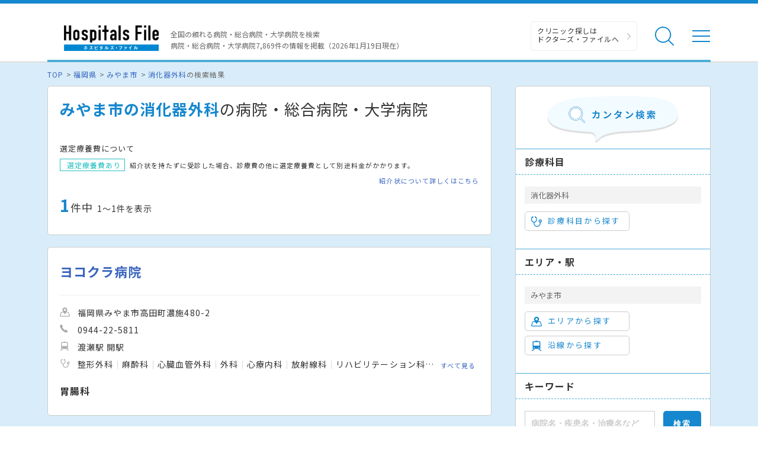

--- FILE ---
content_type: text/html; charset=utf-8
request_url: https://hospitalsfile.doctorsfile.jp/search/di1645_ms29/
body_size: 74483
content:
<!DOCTYPE html><html dir="ltr" lang="ja"><head><!--Google Tag Manager--><script>(function(w,d,s,l,i){w[l]=w[l]||[];w[l].push({'gtm.start':
new Date().getTime(),event:'gtm.js'});var f=d.getElementsByTagName(s)[0],
j=d.createElement(s),dl=l!='dataLayer'?'&l='+l:'';j.async=true;j.src=
'https://www.googletagmanager.com/gtm.js?id='+i+dl;f.parentNode.insertBefore(j,f);
})(window,document,'script','dataLayer','GTM-T6HD7LW');</script><!--End Google Tag Manager--><meta charset="UTF-8" /><title>みやま市の消化器外科の病院・総合病院・大学病院一覧｜ホスピタルズ・ファイル</title>
<meta content="みやま市の消化器外科の病院・総合病院・大学病院を探すならホスピタルズ・ファイル。病院の各診療科の詳細情報や診療実績、ドクターの取材記事、トピックスなどの医療情報も満載です。" name="description" />
<meta content="病院,総合病院,大学病院,国立病院,市立病院,ホスピタルズファイル,みやま市、消化器外科" name="keywords" />
<meta content="みやま市の消化器外科の病院・総合病院・大学病院一覧｜ホスピタルズ・ファイル" property="og:title" />
<meta content="article" property="og:type" />
<meta content="みやま市の消化器外科の病院・総合病院・大学病院を探すならホスピタルズ・ファイル。病院の各診療科の詳細情報や診療実績、ドクターの取材記事、トピックスなどの医療情報も満載です。" property="og:description" />
<meta content="ホスピタルズ・ファイル" property="og:site_name" />
<meta content="ja_JP" property="og:locale" />
<meta content="https://hospitalsfile.doctorsfile.jp/search/di1645_ms29/" property="og:url" />
<meta content="https://hospitalsfile.doctorsfile.jp/assets/HF_OGP-edd014a28339ce219c6c457368c7c5e9.png" property="og:image" />
<meta content="article" name="type" /><meta content="width=device-width,initial-scale=1.0" name="viewport" /><meta content="R4qYeZNwUgo0bi6qpZHtYSh7zj50zKUoQ-v5s0GYGEM" name="google-site-verification"></meta><link rel='canonical' href='https://hospitalsfile.doctorsfile.jp/search/di1645_ms29/'><link href="/favicon.ico" rel="icon" /><link href="/assets/slick-6ab3e737b926c423ac5c6f185e36ea96.css" media="screen" rel="stylesheet" /><link href="/assets/slick-theme-1427bab8c3ec8c5dfe1fa61a88c3922d.css" media="screen" rel="stylesheet" /><link href="/assets/renewal_colorbox-18b94e9186ec553aeabae5c14ae4597b.css" media="screen" rel="stylesheet" /><link href="/assets/pc/style-22f225c44922a7b9b4d2195d22f4fd26.css" media="screen" rel="stylesheet" /><link href="/assets/autocomplete/renewal_jquery-ui-bee9d34f1c685ecc63be0b1ab21fcd1c.css" media="all" rel="stylesheet" /><script data-turbolinks-track="true" src="/assets/application-1946c51a0cb9964d3386eb7ba23cc5f3.js"></script><script data-turbolinks-track="true" src="/assets/search-39044831f874aadae26934393ccd1971.js"></script><script src="/assets/pc_search-5bd13fded971aa131485e25a12c4cce2.js"></script><script src="/assets/jquery.colorbox-aca51a6463b03b68e73dafde634a5341.js"></script><script src="/assets/handlebars-7a609f40f7aa82bac7896c621b31c269.js"></script><script data-turbolinks-track="true" src="/assets/renewal_search_condition-43697499347216f36ea2284b14429a2d.js"></script></head><body><!--Google Tag Manager (noscript)--><noscript><iframe height="0" src="https://www.googletagmanager.com/ns.html?id=GTM-T6HD7LW" style="display:none;visibility:hidden" width="0"></iframe></noscript><!--End Google Tag Manager (noscript)--><header class="header"><div class="header-in"><div class="header-logo"><div class="header-logo__image"><a href="/"><img alt="全国の頼れる病院・総合病院・大学病院 病院件数7869件" class="banner" src="/assets/common/logo-5c49d8911c9cf4ca4f36664c4ba30fa6.png" /></a></div></div><p class="header-data">全国の頼れる病院・総合病院・大学病院を検索<br />病院・総合病院・大学病院7,869件の情報を掲載（2026年1月19日現在）</p><ul class="header-utility"><li><a class="header-utility__df" href="https://doctorsfile.jp" target="_blank">クリニック探しは<br /> ドクターズ・ファイルへ</a></li><li class="header-utility__list"><div class="header-utility__item header-utility__item--search js-header-search">検索</div><div class="header-search"><div class="freesearch"><div class="refine-box"><form accept-charset="UTF-8" action="/search/conditions/" method="post"><div style="display:none"><input name="utf8" type="hidden" value="&#x2713;" /><input name="authenticity_token" type="hidden" value="pdkdbSXk2Gc58RgvwtceABJqKDNqIN25fQmvvIqnbTs=" /></div><div class="header-search-in"><div class="header-search__word"><input class="freekeyword general header-search__input input-text" id="conds_keyword" name="conds[keyword]" placeholder="キーワードで探す：エリア・病院名・疾患名・治療名など" type="text" value="" /></div><input class="freeword_submit header-search__button button" type="submit" value="検索" /><div class="header-search__close js-header-search-close">キャンセル</div></div></form></div></div></div></li><li class="header-utility__list"><div class="header-utility__item header-utility__item--menu js-header-menu">メニュー</div></li></ul><div class="header-nav"><div class="box-in menu box-column"><div class="menu__box box-column__3"><p class="menu__heading"><i class="ico-symptoms menu__icon"></i>症状から探す</p><ul class="menu-primary"><li class="menu-primary__list"><a class="menu-primary__item" href="https://doctorsfile.jp/medication_symptoms/" target="_blank">症状から探すTOPへ</a><ul class="menu-secondary"><li class="menu-secondary__list"><a class="menu-secondary__item js-scroll" href="https://doctorsfile.jp/medication_symptoms/#subcategory_30" target="_blank">女性特有の症状</a></li><li class="menu-secondary__list"><a class="menu-secondary__item js-scroll" href="https://doctorsfile.jp/medication_symptoms/#subcategory_31" target="_blank">男性特有の症状</a></li><li class="menu-secondary__list"><a class="menu-secondary__item js-scroll" href="https://doctorsfile.jp/medication_symptoms/#subcategory_32" target="_blank">子どもによく見られる症状</a></li><li class="menu-secondary__list"><a class="menu-secondary__item js-scroll" href="https://doctorsfile.jp/medication_symptoms/#subcategory_33" target="_blank">高齢者によく見られる症状</a></li></ul></li></ul></div><div class="menu__box box-column__3"><p class="menu__heading"><i class="ico-sick menu__icon"></i>病気を知る</p><ul class="menu-primary"><li class="menu-primary__list"><a class="menu-primary__item" href="https://doctorsfile.jp/medication/" target="_blank">病気一覧へ</a><ul class="menu-secondary"><li class="menu-secondary__list"><a class="menu-secondary__item" href="https://doctorsfile.jp/medication/search/7/" target="_blank">脳の病気一覧</a></li><li class="menu-secondary__list"><a class="menu-secondary__item" href="https://doctorsfile.jp/medication/search/3/" target="_blank">眼の病気一覧</a></li><li class="menu-secondary__list"><a class="menu-secondary__item" href="https://doctorsfile.jp/medication/search/6/" target="_blank">口・喉の病気一覧</a></li><li class="menu-secondary__list"><a class="menu-secondary__item" href="https://doctorsfile.jp/medication/search/12/" target="_blank">呼吸器・胸の病気一覧</a></li><li class="menu-secondary__list"><a class="menu-secondary__item" href="https://doctorsfile.jp/medication/search/13/" target="_blank">おなかの病気一覧</a></li><li class="menu-secondary__list"><a class="menu-secondary__item" href="https://doctorsfile.jp/medication/search/24/" target="_blank">腰の病気一覧</a></li><li class="menu-secondary__list"><a class="menu-secondary__item" href="https://doctorsfile.jp/medication/search/22/" target="_blank">泌尿器の病気一覧</a></li><li class="menu-secondary__list"><a class="menu-secondary__item" href="https://doctorsfile.jp/medication/search/29/" target="_blank">こころの病気一覧</a></li><li class="menu-secondary__list"><a class="menu-secondary__item" href="https://doctorsfile.jp/medication/search/25/" target="_blank">血液の病気一覧</a></li><li class="menu-secondary__list"><a class="menu-secondary__item" href="https://doctorsfile.jp/medication/search/26/" target="_blank">神経の病気一覧</a></li></ul></li></ul></div><div class="menu__box box-column__3"><p class="menu__heading"><i class="ico-hospital menu__icon"></i>病院を探す</p><ul class="menu-primary"><li class="menu-primary__list"><a class="menu-primary__item" href="/#main-search">病院検索TOPへ</a><ul class="menu-secondary"><li class="menu-secondary__list"><a class="menu-secondary__item" href="https://hospitalsfile.doctorsfile.jp/search/ms1/">内科がある病院一覧</a></li><li class="menu-secondary__list"><a class="menu-secondary__item" href="https://hospitalsfile.doctorsfile.jp/search/ms26/">外科がある病院一覧</a></li><li class="menu-secondary__list"><a class="menu-secondary__item" href="https://hospitalsfile.doctorsfile.jp/search/ms44_ms46/">産婦人科・婦人科がある病院一覧</a></li><li class="menu-secondary__list"><a class="menu-secondary__item" href="https://hospitalsfile.doctorsfile.jp/search/ms47/">小児科がある病院一覧</a></li><li class="menu-secondary__list"><a class="menu-secondary__item" href="https://hospitalsfile.doctorsfile.jp/search/ms52/">皮膚科がある病院一覧</a></li><li class="menu-secondary__list"><a class="menu-secondary__item" href="https://hospitalsfile.doctorsfile.jp/search/ms54/">眼科がある病院一覧</a></li><li class="menu-secondary__list"><a class="menu-secondary__item" href="https://hospitalsfile.doctorsfile.jp/search/ms55/">耳鼻咽喉科がある病院一覧</a></li><li class="menu-secondary__list"><a class="menu-secondary__item" href="https://hospitalsfile.doctorsfile.jp/search/ms60/">泌尿器科がある病院一覧</a></li><li class="menu-secondary__list"><a class="menu-secondary__item" href="https://hospitalsfile.doctorsfile.jp/search/ms67/">放射線科がある病院一覧</a></li><li class="menu-secondary__list"><a class="menu-secondary__item" href="https://hospitalsfile.doctorsfile.jp/search/ms61/">精神科がある病院一覧</a></li><li class="menu-secondary__list"><a class="menu-secondary__item" href="https://hospitalsfile.doctorsfile.jp/search/ms72_ms75/">歯科・口腔外科がある病院一覧</a></li></ul></li></ul></div><div class="menu-other"><ul class="menu-other__wrap"><li class="menu-other__list"><a class="menu-other__item" href="https://doctorsfile.jp" target="_blank"><div class="menu-other__image"><img alt="ドクターズ・ファイル" src="/assets/common/logo_df-12d38c3f131f00be33d4854fdcfc25b0.png" /></div><p class="menu-other__desc">全国のクリニックを独自取材をもとにご紹介する医療情報サイト「ドクターズ・ファイル」</p></a></li><li class="menu-other__list"><a class="menu-other__item" href="https://doctorsfile.jp/jobs/" target="_blank"><div class="menu-other__image"><img alt="ドクターズ・ファイル ジョブズ" src="/assets/common/logo_dfj-87643285e1e3fd89f3d492f278e0ec2d.png" /></div><p class="menu-other__desc">看護師・歯科衛生士・受付スタッフなど医療従事者向け求人情報サイト「ドクターズ・ファイル ジョブズ」</p></a></li><li class="menu-other__list"><a class="menu-other__item" href="http://kaifukuki.doctorsfile.jp/" target="_blank"><div class="menu-other__image"><img alt="回復期リハビリテーション.net" src="/assets/common/logo_kaifukuki-d233901d49cce41e570e28e581a32b36.jpg" /></div><p class="menu-other__desc">回復期のリハビリテーションに関する情報をご紹介する「回復期リハビリテーション.net」</p></a></li><li class="menu-other__list"><a class="menu-other__item" href="https://animal.doctorsfile.jp" target="_blank"><div class="menu-other__image"><img alt="動物病院ドクターズ・ファイル" src="/assets/common/logo_df_animal-deb6ed9fd1f7cdf966eaf7f3f7e877cb.png" /></div><p class="menu-other__desc">動物病院や獣医師を独自取材を基にご紹介する動物病院情報サイト「動物病院ドクターズ・ファイル」</p></a></li></ul></div></div></div></div></header><main class="main"><!--##### メインコンテンツエリア start #####--><main class="main"><div class="box03"><!--##### パンくず start #####--><ol class="pkz"><li class="pkz__list"><a class="pkz__link" href="/">TOP</a></li><li class="pkz__list"> <a class="pkz__link" href="/search/st40/">福岡県</a></li><li class="pkz__list"> <a class="pkz__link" href="/search/di1645/">みやま市</a></li><li class="pkz__list"> <a class="pkz__link" href="/search/ms29/">消化器外科</a>の検索結果</li></ol><!--##### パンくず end #####--><!--##### メイン・サブカラム構成 start #####--><div class="box-in box-column box-content--connect"><!--##### 検索結果 start #####--><div class="box-column__main box-column__main--noback"><div class="search box-column__box"><h1 class="search__heading"><strong>みやま市の消化器外科</strong>の病院・総合病院・大学病院</h1><!--選定療養費について start--><div class="search-expenses"><p class="search-expenses__heading">選定療養費について</p><p class="search-expenses__text"><span class="search-expenses__tag">選定療養費あり</span> 紹介状を持たずに受診した場合、診療費の他に選定療養費として別途料金がかかります。</p><a class="search-expenses__link" href="/reference_letter/">紹介状について詳しくはこちら</a></div><!--選定療養費について end--><!--件数表示・地図リンク start--><div class="search-info"><p class="search__count"><strong>1</strong>件中<span>1〜1件を表示</span></p></div><!--件数表示・地図リンク end--></div><!--##### 検索結果 一覧 start #####--><!--1件 start--><div class="search box-column__box"><div class="result"><div class="result-in js-result-link"><div class="result-header"><a class="result__name" href="/h/1046693/">ヨコクラ病院</a></div><!--病院画像・データ start--><div class="box-column"><ul class="result-data"><li class="result-data__list"><i class="ico-area-gray result-data__icon"></i>福岡県みやま市高田町濃施480-2</li><li class="result-data__list"><i class="ico-tel-gray result-data__icon"></i>0944-22-5811</li><li class="result-data__list"><i class="ico-railway-gray result-data__icon"></i>渡瀬駅 開駅</li><li class="result-data__list"><i class="ico-subject-gray result-data__icon"></i><ul class="result-data-subject"><li class="result-data-subject__list">整形外科</li><li class="result-data-subject__list">麻酔科</li><li class="result-data-subject__list">心臓血管外科</li><li class="result-data-subject__list">外科</li><li class="result-data-subject__list">心療内科</li><li class="result-data-subject__list">放射線科</li><li class="result-data-subject__list">リハビリテーション科</li><li class="result-data-subject__list">内科</li><li class="result-data-subject__list">脳神経外科</li><li class="result-data-subject__list">胃腸科</li><li class="result-data-subject__list">循環器科</li><li class="result-data-subject__list">肛門科</li></ul><a class="result-more" href="/h/1046693/#subject">すべて見る</a></li></ul></div><!--病院画像・データ end--></div><!--診療実績 start--><div class="result-actual-text"><div class="result-actual-text__data"><p class="result-actual-text__name">胃腸科</p></div></div><!--診療実績 end--><!--各種リンク end--></div></div><!--1件 end--><!--##### 検索結果 一覧 end #####--><!--##### ページネート start #####--><div class="search box-column__box"><p class="pagination-count">1件中&nbsp;1～1件を表示</p><div class="pagination"><a class="pagination__prev is-disabled" href="/search/di1645_ms29/">前へ</a><span class="pagination__number is-current">1</span><a class="pagination__next is-disabled" href="/search/di1645_ms29/">次へ</a></div></div><!--##### ページネート end #####--></div><!--##### 検索結果 end #####--><!--##### 絞り込み start #####--><div class="refine box-column__side"><form accept-charset="UTF-8" action="/search/conditions/" id="search_form" method="post"><div style="display:none"><input name="utf8" type="hidden" value="&#x2713;" /><input name="authenticity_token" type="hidden" value="pdkdbSXk2Gc58RgvwtceABJqKDNqIN25fQmvvIqnbTs=" /></div><div class="refine-header"><div class="refine-header__image"><img alt="カンタン検索" src="/assets/search/tit_search-fd59bc382bf2c52c02d0af45bf9c0a61.png" /></div></div><!--診療科目から探す start--><div class="refine-box"><p class="refine__heading">診療科目</p><p class="refine__item">消化器外科</p><div class="checked_medical_subject"><input id="conds_medicals_" name="conds[medicals][]" type="hidden" value="29" /></div><a class="refine__button js-modal" data-type="subject" href="#select-subject"><i class="ico-subject refine__icon"></i>診療科目から探す</a></div><!--診療科目から探す end--><!--エリア・駅 start--><div class="refine-box"><p class="refine__heading">エリア・駅</p><p class="refine__item">みやま市</p><div class="checked_district checked_station"><input id="conds_districts_" name="conds[districts][]" type="hidden" value="1645" /></div><a class="refine__button js-modal" data-type="district" href="#select-state_district"><i class="ico-area refine__icon"></i>エリアから探す</a><a class="refine__button js-modal" href="#select-state_line"><i class="ico-railway refine__icon"></i>沿線から探す</a></div><!--エリア・駅 end--><!--キーワード start--><div class="refine-box"><p class="refine__heading">キーワード</p><div class="refine-keyword"><div class="refine-keyword__word"><input class="refine-keyword__input input-text js-suggest freekeyword" id="conds_keyword" name="conds[keyword]" placeholder="病院名・疾患名・治療名など" type="text" /></div><input class="refine-keyword__button button" type="submit" value="検索" /></div></div><!--キーワード end--><p class="refine-clear"><a class="refine-clear__link" href="/s/reset/">すべてをクリア</a></p></form></div><!--##### 絞り込み end #####--><!--##### エリアを選択する start #####--><div class="modal-inline"><form class="modal-search" id="select-state_district"><!--##### 都道府県選択 start #####--><div class="modal-search-in js-prefecture-panel"><p class="modal-search__heading"><i class="ico-area modal-search__icon"></i>エリアから探す</p><!--スクロール領域 start--><div class="modal-search-wrap"><!--##### 選択カテゴリ start #####--><div class="search-category"><p class="search-category__title"><i class="search-category__icon">▼</i> 下記からエリアを選択する「都道府県」を選んでください。</p><table class="table-link"><!--1地域 start--><tr><th class="table-link__head--large">関東</th><td class="table-link__data--large"><ul class="search-link"><li class="search-link__list"><a class="search-link__item js-modal-district" data-id="13" href="javascript:void(0);">東京都</a></li><li class="search-link__list"><a class="search-link__item js-modal-district" data-id="14" href="javascript:void(0);">神奈川県</a></li><li class="search-link__list"><a class="search-link__item js-modal-district" data-id="11" href="javascript:void(0);">埼玉県</a></li><li class="search-link__list"><a class="search-link__item js-modal-district" data-id="12" href="javascript:void(0);">千葉県</a></li><li class="search-link__list"><a class="search-link__item js-modal-district" data-id="9" href="javascript:void(0);">栃木県</a></li><li class="search-link__list"><a class="search-link__item js-modal-district" data-id="8" href="javascript:void(0);">茨城県</a></li><li class="search-link__list"><a class="search-link__item js-modal-district" data-id="10" href="javascript:void(0);">群馬県</a></li></ul></td></tr><!--1地域 end--><!--1地域 start--><tr><th class="table-link__head--large">関西</th><td class="table-link__data--large"><ul class="search-link"><li class="search-link__list"><a class="search-link__item js-modal-district" data-id="27" href="javascript:void(0);">大阪府</a></li><li class="search-link__list"><a class="search-link__item js-modal-district" data-id="28" href="javascript:void(0);">兵庫県</a></li><li class="search-link__list"><a class="search-link__item js-modal-district" data-id="26" href="javascript:void(0);">京都府</a></li><li class="search-link__list"><a class="search-link__item js-modal-district" data-id="25" href="javascript:void(0);">滋賀県</a></li><li class="search-link__list"><a class="search-link__item js-modal-district" data-id="29" href="javascript:void(0);">奈良県</a></li><li class="search-link__list"><a class="search-link__item js-modal-district" data-id="30" href="javascript:void(0);">和歌山県</a></li></ul></td></tr><!--1地域 end--><!--1地域 start--><tr><th class="table-link__head--large">東海</th><td class="table-link__data--large"><ul class="search-link"><li class="search-link__list"><a class="search-link__item js-modal-district" data-id="23" href="javascript:void(0);">愛知県</a></li><li class="search-link__list"><a class="search-link__item js-modal-district" data-id="21" href="javascript:void(0);">岐阜県</a></li><li class="search-link__list"><a class="search-link__item js-modal-district" data-id="22" href="javascript:void(0);">静岡県</a></li><li class="search-link__list"><a class="search-link__item js-modal-district" data-id="24" href="javascript:void(0);">三重県</a></li></ul></td></tr><!--1地域 end--><!--1地域 start--><tr><th class="table-link__head--large">北海道</th><td class="table-link__data--large"><ul class="search-link"><li class="search-link__list"><a class="search-link__item js-modal-district" data-id="1" href="javascript:void(0);">北海道</a></li></ul></td></tr><!--1地域 end--><!--1地域 start--><tr><th class="table-link__head--large">東北</th><td class="table-link__data--large"><ul class="search-link"><li class="search-link__list"><a class="search-link__item js-modal-district" data-id="2" href="javascript:void(0);">青森県</a></li><li class="search-link__list"><a class="search-link__item js-modal-district" data-id="5" href="javascript:void(0);">秋田県</a></li><li class="search-link__list"><a class="search-link__item js-modal-district" data-id="6" href="javascript:void(0);">山形県</a></li><li class="search-link__list"><a class="search-link__item js-modal-district" data-id="3" href="javascript:void(0);">岩手県</a></li><li class="search-link__list"><a class="search-link__item js-modal-district" data-id="4" href="javascript:void(0);">宮城県</a></li><li class="search-link__list"><a class="search-link__item js-modal-district" data-id="7" href="javascript:void(0);">福島県</a></li></ul></td></tr><!--1地域 end--><!--1地域 start--><tr><th class="table-link__head--large">甲信越・北陸</th><td class="table-link__data--large"><ul class="search-link"><li class="search-link__list"><a class="search-link__item js-modal-district" data-id="15" href="javascript:void(0);">新潟県</a></li><li class="search-link__list"><a class="search-link__item js-modal-district" data-id="19" href="javascript:void(0);">山梨県</a></li><li class="search-link__list"><a class="search-link__item js-modal-district" data-id="20" href="javascript:void(0);">長野県</a></li><li class="search-link__list"><a class="search-link__item js-modal-district" data-id="17" href="javascript:void(0);">石川県</a></li><li class="search-link__list"><a class="search-link__item js-modal-district" data-id="16" href="javascript:void(0);">富山県</a></li><li class="search-link__list"><a class="search-link__item js-modal-district" data-id="18" href="javascript:void(0);">福井県</a></li></ul></td></tr><!--1地域 end--><!--1地域 start--><tr><th class="table-link__head--large">中国・四国</th><td class="table-link__data--large"><ul class="search-link"><li class="search-link__list"><a class="search-link__item js-modal-district" data-id="33" href="javascript:void(0);">岡山県</a></li><li class="search-link__list"><a class="search-link__item js-modal-district" data-id="34" href="javascript:void(0);">広島県</a></li><li class="search-link__list"><a class="search-link__item js-modal-district" data-id="31" href="javascript:void(0);">鳥取県</a></li><li class="search-link__list"><a class="search-link__item js-modal-district" data-id="32" href="javascript:void(0);">島根県</a></li><li class="search-link__list"><a class="search-link__item js-modal-district" data-id="35" href="javascript:void(0);">山口県</a></li><li class="search-link__list"><a class="search-link__item js-modal-district" data-id="37" href="javascript:void(0);">香川県</a></li><li class="search-link__list"><a class="search-link__item js-modal-district" data-id="36" href="javascript:void(0);">徳島県</a></li><li class="search-link__list"><a class="search-link__item js-modal-district" data-id="38" href="javascript:void(0);">愛媛県</a></li><li class="search-link__list"><a class="search-link__item js-modal-district" data-id="39" href="javascript:void(0);">高知県</a></li></ul></td></tr><!--1地域 end--><!--1地域 start--><tr><th class="table-link__head--large">九州・沖縄</th><td class="table-link__data--large"><ul class="search-link"><li class="search-link__list"><a class="search-link__item js-modal-district" data-id="40" href="javascript:void(0);">福岡県</a></li><li class="search-link__list"><a class="search-link__item js-modal-district" data-id="41" href="javascript:void(0);">佐賀県</a></li><li class="search-link__list"><a class="search-link__item js-modal-district" data-id="42" href="javascript:void(0);">長崎県</a></li><li class="search-link__list"><a class="search-link__item js-modal-district" data-id="43" href="javascript:void(0);">熊本県</a></li><li class="search-link__list"><a class="search-link__item js-modal-district" data-id="44" href="javascript:void(0);">大分県</a></li><li class="search-link__list"><a class="search-link__item js-modal-district" data-id="45" href="javascript:void(0);">宮崎県</a></li><li class="search-link__list"><a class="search-link__item js-modal-district" data-id="46" href="javascript:void(0);">鹿児島県</a></li><li class="search-link__list"><a class="search-link__item js-modal-district" data-id="47" href="javascript:void(0);">沖縄県</a></li></ul></td></tr><!--1地域 end--></table></div><!--##### 選択カテゴリ start #####--></div><!--スクロール領域 end--></div><!--##### 都道府県選択 end #####--></form></div><!--##### エリアを選択する end #####--><!--##### エリアを選択する start #####--><div class="modal-inline"><form class="modal-search" id="select-state_line"><!--##### 都道府県選択 start #####--><div class="modal-search-in js-prefecture-panel"><p class="modal-search__heading"><i class="ico-railway modal-search__icon"></i>沿線から探す</p><!--スクロール領域 start--><div class="modal-search-wrap"><!--##### 選択カテゴリ start #####--><div class="search-category"><p class="search-category__title"><i class="search-category__icon">▼</i> 下記から沿線を選択する「都道府県」を選んでください。</p><table class="table-link"><!--1地域 start--><tr><th class="table-link__head--large">関東</th><td class="table-link__data--large"><ul class="search-link"><li class="search-link__list"><a class="search-link__item js-modal-line" data-id="13" href="javascript:void(0);">東京都</a></li><li class="search-link__list"><a class="search-link__item js-modal-line" data-id="14" href="javascript:void(0);">神奈川県</a></li><li class="search-link__list"><a class="search-link__item js-modal-line" data-id="11" href="javascript:void(0);">埼玉県</a></li><li class="search-link__list"><a class="search-link__item js-modal-line" data-id="12" href="javascript:void(0);">千葉県</a></li><li class="search-link__list"><a class="search-link__item js-modal-line" data-id="9" href="javascript:void(0);">栃木県</a></li><li class="search-link__list"><a class="search-link__item js-modal-line" data-id="8" href="javascript:void(0);">茨城県</a></li><li class="search-link__list"><a class="search-link__item js-modal-line" data-id="10" href="javascript:void(0);">群馬県</a></li></ul></td></tr><!--1地域 end--><!--1地域 start--><tr><th class="table-link__head--large">関西</th><td class="table-link__data--large"><ul class="search-link"><li class="search-link__list"><a class="search-link__item js-modal-line" data-id="27" href="javascript:void(0);">大阪府</a></li><li class="search-link__list"><a class="search-link__item js-modal-line" data-id="28" href="javascript:void(0);">兵庫県</a></li><li class="search-link__list"><a class="search-link__item js-modal-line" data-id="26" href="javascript:void(0);">京都府</a></li><li class="search-link__list"><a class="search-link__item js-modal-line" data-id="25" href="javascript:void(0);">滋賀県</a></li><li class="search-link__list"><a class="search-link__item js-modal-line" data-id="29" href="javascript:void(0);">奈良県</a></li><li class="search-link__list"><a class="search-link__item js-modal-line" data-id="30" href="javascript:void(0);">和歌山県</a></li></ul></td></tr><!--1地域 end--><!--1地域 start--><tr><th class="table-link__head--large">東海</th><td class="table-link__data--large"><ul class="search-link"><li class="search-link__list"><a class="search-link__item js-modal-line" data-id="23" href="javascript:void(0);">愛知県</a></li><li class="search-link__list"><a class="search-link__item js-modal-line" data-id="21" href="javascript:void(0);">岐阜県</a></li><li class="search-link__list"><a class="search-link__item js-modal-line" data-id="22" href="javascript:void(0);">静岡県</a></li><li class="search-link__list"><a class="search-link__item js-modal-line" data-id="24" href="javascript:void(0);">三重県</a></li></ul></td></tr><!--1地域 end--><!--1地域 start--><tr><th class="table-link__head--large">北海道</th><td class="table-link__data--large"><ul class="search-link"><li class="search-link__list"><a class="search-link__item js-modal-line" data-id="1" href="javascript:void(0);">北海道</a></li></ul></td></tr><!--1地域 end--><!--1地域 start--><tr><th class="table-link__head--large">東北</th><td class="table-link__data--large"><ul class="search-link"><li class="search-link__list"><a class="search-link__item js-modal-line" data-id="2" href="javascript:void(0);">青森県</a></li><li class="search-link__list"><a class="search-link__item js-modal-line" data-id="5" href="javascript:void(0);">秋田県</a></li><li class="search-link__list"><a class="search-link__item js-modal-line" data-id="6" href="javascript:void(0);">山形県</a></li><li class="search-link__list"><a class="search-link__item js-modal-line" data-id="3" href="javascript:void(0);">岩手県</a></li><li class="search-link__list"><a class="search-link__item js-modal-line" data-id="4" href="javascript:void(0);">宮城県</a></li><li class="search-link__list"><a class="search-link__item js-modal-line" data-id="7" href="javascript:void(0);">福島県</a></li></ul></td></tr><!--1地域 end--><!--1地域 start--><tr><th class="table-link__head--large">甲信越・北陸</th><td class="table-link__data--large"><ul class="search-link"><li class="search-link__list"><a class="search-link__item js-modal-line" data-id="15" href="javascript:void(0);">新潟県</a></li><li class="search-link__list"><a class="search-link__item js-modal-line" data-id="19" href="javascript:void(0);">山梨県</a></li><li class="search-link__list"><a class="search-link__item js-modal-line" data-id="20" href="javascript:void(0);">長野県</a></li><li class="search-link__list"><a class="search-link__item js-modal-line" data-id="17" href="javascript:void(0);">石川県</a></li><li class="search-link__list"><a class="search-link__item js-modal-line" data-id="16" href="javascript:void(0);">富山県</a></li><li class="search-link__list"><a class="search-link__item js-modal-line" data-id="18" href="javascript:void(0);">福井県</a></li></ul></td></tr><!--1地域 end--><!--1地域 start--><tr><th class="table-link__head--large">中国・四国</th><td class="table-link__data--large"><ul class="search-link"><li class="search-link__list"><a class="search-link__item js-modal-line" data-id="33" href="javascript:void(0);">岡山県</a></li><li class="search-link__list"><a class="search-link__item js-modal-line" data-id="34" href="javascript:void(0);">広島県</a></li><li class="search-link__list"><a class="search-link__item js-modal-line" data-id="31" href="javascript:void(0);">鳥取県</a></li><li class="search-link__list"><a class="search-link__item js-modal-line" data-id="32" href="javascript:void(0);">島根県</a></li><li class="search-link__list"><a class="search-link__item js-modal-line" data-id="35" href="javascript:void(0);">山口県</a></li><li class="search-link__list"><a class="search-link__item js-modal-line" data-id="37" href="javascript:void(0);">香川県</a></li><li class="search-link__list"><a class="search-link__item js-modal-line" data-id="36" href="javascript:void(0);">徳島県</a></li><li class="search-link__list"><a class="search-link__item js-modal-line" data-id="38" href="javascript:void(0);">愛媛県</a></li><li class="search-link__list"><a class="search-link__item js-modal-line" data-id="39" href="javascript:void(0);">高知県</a></li></ul></td></tr><!--1地域 end--><!--1地域 start--><tr><th class="table-link__head--large">九州・沖縄</th><td class="table-link__data--large"><ul class="search-link"><li class="search-link__list"><a class="search-link__item js-modal-line" data-id="40" href="javascript:void(0);">福岡県</a></li><li class="search-link__list"><a class="search-link__item js-modal-line" data-id="41" href="javascript:void(0);">佐賀県</a></li><li class="search-link__list"><a class="search-link__item js-modal-line" data-id="42" href="javascript:void(0);">長崎県</a></li><li class="search-link__list"><a class="search-link__item js-modal-line" data-id="43" href="javascript:void(0);">熊本県</a></li><li class="search-link__list"><a class="search-link__item js-modal-line" data-id="44" href="javascript:void(0);">大分県</a></li><li class="search-link__list"><a class="search-link__item js-modal-line" data-id="45" href="javascript:void(0);">宮崎県</a></li><li class="search-link__list"><a class="search-link__item js-modal-line" data-id="46" href="javascript:void(0);">鹿児島県</a></li><li class="search-link__list"><a class="search-link__item js-modal-line" data-id="47" href="javascript:void(0);">沖縄県</a></li></ul></td></tr><!--1地域 end--></table></div><!--##### 選択カテゴリ start #####--></div><!--スクロール領域 end--></div><!--##### 都道府県選択 end #####--></form></div><!--##### エリアを選択する end #####--><!--##### 行政区を選択する start #####--><div class="modal-inline"><form class="modal-search" id="select-districts"></form></div><script id="districts_template" type="text/x-handlebars-template"><div class="modal-search-in js-city-panel">
    <p class="modal-search__heading"><i class="ico-area modal-search__icon"></i>エリアから探す<i class="ico-arrow">></i>{{state.name}}</p>
    <div class="modal-search-wrap">
        <div class="modal-search__cancel">
            <a href="#select-state_district" class="button-prev">地域を選び直す</a>
        </div>
        <div class="search-category">
            <p class="search-category__heading">{{state.name}}</p>
            <label class="input-check search-category__all">
                <input type="checkbox" id="district_{{state.id}}">
                <span class="input-check__text">{{state.name}}すべて</span>
            </label>
            <ul class="list-check">
                {{#each districts}}
                <li class="list-check__list">
                    <label class="input-check">
                        <input type="checkbox" name="district_ids" value="{{id}}" class="district_{{../state.id}}">
                        <span class="input-check__text">{{name}}</span>
                    </label>
                </li>
                {{/each}}
            </ul>
        </div>
    </div>
    <div class="modal-search__button">
        <input type="button" class="button set_checked_data" id="district" value="検索する" class="button">
    </div>
</div></script><!--##### 沿線選択 start #####--><div class="modal-inline"><form class="modal-search" id="select-line"></form></div><script id="line_template" type="text/x-handlebars-template"><div class="modal-search-in">
    <p class="modal-search__heading"><i class="ico-railway modal-search__icon"></i>沿線から探す<i class="ico-arrow">></i>{{state.name}}</p>

    <!-- スクロール領域 start -->
    <div class="modal-search-wrap">

        <div class="modal-search__cancel"><a href="#select-state_line" class="button-prev">地域を選び直す</a></div>

        {{#each line_companies}}
        <!-- ##### 選択カテゴリ start ##### -->
        <div class="search-category">
            <p class="search-category__heading">{{name}}</p>

            <ul class="list-check">
            {{#each lines}}
            <!-- 1項目 -->
            <li class="list-check__list">
                <label class="input-check">
                <input type="checkbox" name="line_master_ids[]" value="{{id}}">
                <span class="input-check__text">{{name}}</span>
                </label>
            </li>
            {{/each}}
            </ul>
        </div>
        <!-- ##### 選択カテゴリ end ##### -->
        {{/each}}

    </div>
    <!-- スクロール領域 end -->
    <div class="modal-search__button">
    <input type="hidden" name="state_master_id" value="{{state.id}}">
    <input type="button" value="路線を選ぶ" class="button js-modal-station">
    </div>
</div></script><!-- ##### 沿線選択 end ##### --><!--##### 駅選択 start #####--><div class="modal-inline"><form class="modal-search" id="select-station"></form></div><script id="station_template" type="text/x-handlebars-template"><div class="modal-search-in">
    <p class="modal-search__heading"><i class="ico-railway modal-search__icon"></i>沿線から探す<i class="ico-arrow">></i>{{state.name}}<i class="ico-arrow">></i>{{createHeadingName lines}}</p>

    <!-- スクロール領域 start -->
    <div class="modal-search-wrap">

    <div class="modal-search__cancel">
        <a href="#select-state_line" class="button-prev">地域を選び直す</a>
        <a href="#select-line" class="button-prev">沿線を選び直す</a>
    </div>

    {{#each lines}}
    <!-- ##### 選択カテゴリ start ##### -->
    <div class="search-category">
        <p class="search-category__heading">{{name}}</p>

        <label class="input-check search-category__all">
        <input type="checkbox" id="station_{{id}}">
        <span class="input-check__text">{{name}}すべて</span>
        </label>

        <ul class="list-check">
        {{#each stations}}
        <!-- 1項目 -->
        <li class="list-check__list">
            <label class="input-check">
            <input type="checkbox" name="station_ids" value="{{id}}" class="station_{{../id}}">
            <span class="input-check__text">{{name}}</span>
            </label>
        </li>
        {{/each}}
        </ul>
    </div>
    <!-- ##### 選択カテゴリ start ##### -->
    {{/each}}
    </div>
    <!-- スクロール領域 end -->
    <div class="modal-search__button">
    <input type="button" value="検索する" class="button set_checked_data" id="station" >
    </div>
</div></script><!--##### 駅選択 end #####--><!--##### 診療科目を選択する start #####--><div class="modal-inline"><form action="" class="modal-search" id="select-subject"><!--##### 科目選択 start #####--><div class="modal-search-in"><p class="modal-search__heading"><i class="ico-subject modal-search__icon"></i>診療科目から探す</p><!--スクロール領域 start--><div class="modal-search-wrap"><!--##### 選択カテゴリ start #####--><div class="search-category"><p class="search-category__heading">内科系</p><label class="input-check search-category__all"><input id="medical_subject_1" name="medical_subject_1" type="checkbox" value="1" /><span class="input-check__text">内科系すべて</span></label><ul class="list-check js-check-list"><li class="list-check__list"><label class="input-check"><input class="medical_subject_1" id="medical_subject_ids" name="medical_subject_ids" type="checkbox" value="1" /><span class="input-check__text">内科</span></label></li><li class="list-check__list"><label class="input-check"><input class="medical_subject_1" id="medical_subject_ids" name="medical_subject_ids" type="checkbox" value="2" /><span class="input-check__text">消化器内科</span></label></li><li class="list-check__list"><label class="input-check"><input class="medical_subject_1" id="medical_subject_ids" name="medical_subject_ids" type="checkbox" value="3" /><span class="input-check__text">胃腸内科</span></label></li><li class="list-check__list"><label class="input-check"><input class="medical_subject_1" id="medical_subject_ids" name="medical_subject_ids" type="checkbox" value="4" /><span class="input-check__text">気管食道内科</span></label></li><li class="list-check__list"><label class="input-check"><input class="medical_subject_1" id="medical_subject_ids" name="medical_subject_ids" type="checkbox" value="5" /><span class="input-check__text">呼吸器内科</span></label></li><li class="list-check__list"><label class="input-check"><input class="medical_subject_1" id="medical_subject_ids" name="medical_subject_ids" type="checkbox" value="6" /><span class="input-check__text">循環器内科</span></label></li><li class="list-check__list"><label class="input-check"><input class="medical_subject_1" id="medical_subject_ids" name="medical_subject_ids" type="checkbox" value="7" /><span class="input-check__text">腎臓内科</span></label></li><li class="list-check__list"><label class="input-check"><input class="medical_subject_1" id="medical_subject_ids" name="medical_subject_ids" type="checkbox" value="9" /><span class="input-check__text">人工透析内科</span></label></li><li class="list-check__list"><label class="input-check"><input class="medical_subject_1" id="medical_subject_ids" name="medical_subject_ids" type="checkbox" value="10" /><span class="input-check__text">糖尿病内科</span></label></li><li class="list-check__list"><label class="input-check"><input class="medical_subject_1" id="medical_subject_ids" name="medical_subject_ids" type="checkbox" value="12" /><span class="input-check__text">血液内科</span></label></li><li class="list-check__list"><label class="input-check"><input class="medical_subject_1" id="medical_subject_ids" name="medical_subject_ids" type="checkbox" value="13" /><span class="input-check__text">腫瘍内科</span></label></li><li class="list-check__list"><label class="input-check"><input class="medical_subject_1" id="medical_subject_ids" name="medical_subject_ids" type="checkbox" value="14" /><span class="input-check__text">感染症内科</span></label></li><li class="list-check__list"><label class="input-check"><input class="medical_subject_1" id="medical_subject_ids" name="medical_subject_ids" type="checkbox" value="15" /><span class="input-check__text">内視鏡内科</span></label></li><li class="list-check__list"><label class="input-check"><input class="medical_subject_1" id="medical_subject_ids" name="medical_subject_ids" type="checkbox" value="16" /><span class="input-check__text">漢方内科</span></label></li><li class="list-check__list"><label class="input-check"><input class="medical_subject_1" id="medical_subject_ids" name="medical_subject_ids" type="checkbox" value="17" /><span class="input-check__text">ペインクリニック内科</span></label></li><li class="list-check__list"><label class="input-check"><input class="medical_subject_1" id="medical_subject_ids" name="medical_subject_ids" type="checkbox" value="18" /><span class="input-check__text">内分泌内科</span></label></li><li class="list-check__list"><label class="input-check"><input class="medical_subject_1" id="medical_subject_ids" name="medical_subject_ids" type="checkbox" value="19" /><span class="input-check__text">代謝内科</span></label></li><li class="list-check__list"><label class="input-check"><input class="medical_subject_1" id="medical_subject_ids" name="medical_subject_ids" type="checkbox" value="24" /><span class="input-check__text">女性内科</span></label></li><li class="list-check__list"><label class="input-check"><input class="medical_subject_1" id="medical_subject_ids" name="medical_subject_ids" type="checkbox" value="25" /><span class="input-check__text">脳神経内科</span></label></li><li class="list-check__list"><label class="input-check"><input class="medical_subject_1" id="medical_subject_ids" name="medical_subject_ids" type="checkbox" value="82" /><span class="input-check__text">肝臓内科</span></label></li><li class="list-check__list"><label class="input-check"><input class="medical_subject_1" id="medical_subject_ids" name="medical_subject_ids" type="checkbox" value="86" /><span class="input-check__text">緩和ケア内科</span></label></li><li class="list-check__list"><label class="input-check"><input class="medical_subject_1" id="medical_subject_ids" name="medical_subject_ids" type="checkbox" value="96" /><span class="input-check__text">老年内科</span></label></li><li class="list-check__list"><label class="input-check"><input class="medical_subject_1" id="medical_subject_ids" name="medical_subject_ids" type="checkbox" value="109" /><span class="input-check__text">疼痛緩和内科</span></label></li><li class="list-check__list"><label class="input-check"><input class="medical_subject_1" id="medical_subject_ids" name="medical_subject_ids" type="checkbox" value="118" /><span class="input-check__text">頭頸部内科</span></label></li><li class="list-check__list"><label class="input-check"><input class="medical_subject_1" id="medical_subject_ids" name="medical_subject_ids" type="checkbox" value="136" /><span class="input-check__text">血管内科</span></label></li><li class="list-check__list"><label class="input-check"><input class="medical_subject_1" id="medical_subject_ids" name="medical_subject_ids" type="checkbox" value="169" /><span class="input-check__text">薬物療法内科</span></label></li></ul></div><!--##### 選択カテゴリ start #####--><!--##### 選択カテゴリ start #####--><div class="search-category"><p class="search-category__heading">外科系</p><label class="input-check search-category__all"><input id="medical_subject_2" name="medical_subject_2" type="checkbox" value="1" /><span class="input-check__text">外科系すべて</span></label><ul class="list-check js-check-list"><li class="list-check__list"><label class="input-check"><input class="medical_subject_2" id="medical_subject_ids" name="medical_subject_ids" type="checkbox" value="26" /><span class="input-check__text">外科</span></label></li><li class="list-check__list"><label class="input-check"><input class="medical_subject_2" id="medical_subject_ids" name="medical_subject_ids" type="checkbox" value="27" /><span class="input-check__text">整形外科</span></label></li><li class="list-check__list"><label class="input-check"><input class="medical_subject_2" id="medical_subject_ids" name="medical_subject_ids" type="checkbox" value="28" /><span class="input-check__text">形成外科</span></label></li><li class="list-check__list"><label class="input-check"><input checked="checked" class="medical_subject_2" id="medical_subject_ids" name="medical_subject_ids" type="checkbox" value="29" /><span class="input-check__text">消化器外科</span></label></li><li class="list-check__list"><label class="input-check"><input class="medical_subject_2" id="medical_subject_ids" name="medical_subject_ids" type="checkbox" value="30" /><span class="input-check__text">胃腸外科</span></label></li><li class="list-check__list"><label class="input-check"><input class="medical_subject_2" id="medical_subject_ids" name="medical_subject_ids" type="checkbox" value="31" /><span class="input-check__text">気管食道外科</span></label></li><li class="list-check__list"><label class="input-check"><input class="medical_subject_2" id="medical_subject_ids" name="medical_subject_ids" type="checkbox" value="32" /><span class="input-check__text">呼吸器外科</span></label></li><li class="list-check__list"><label class="input-check"><input class="medical_subject_2" id="medical_subject_ids" name="medical_subject_ids" type="checkbox" value="33" /><span class="input-check__text">脳神経外科</span></label></li><li class="list-check__list"><label class="input-check"><input class="medical_subject_2" id="medical_subject_ids" name="medical_subject_ids" type="checkbox" value="35" /><span class="input-check__text">乳腺外科</span></label></li><li class="list-check__list"><label class="input-check"><input class="medical_subject_2" id="medical_subject_ids" name="medical_subject_ids" type="checkbox" value="36" /><span class="input-check__text">心臓血管外科</span></label></li><li class="list-check__list"><label class="input-check"><input class="medical_subject_2" id="medical_subject_ids" name="medical_subject_ids" type="checkbox" value="38" /><span class="input-check__text">腫瘍外科</span></label></li><li class="list-check__list"><label class="input-check"><input class="medical_subject_2" id="medical_subject_ids" name="medical_subject_ids" type="checkbox" value="39" /><span class="input-check__text">胸部外科</span></label></li><li class="list-check__list"><label class="input-check"><input class="medical_subject_2" id="medical_subject_ids" name="medical_subject_ids" type="checkbox" value="41" /><span class="input-check__text">内視鏡外科</span></label></li><li class="list-check__list"><label class="input-check"><input class="medical_subject_2" id="medical_subject_ids" name="medical_subject_ids" type="checkbox" value="42" /><span class="input-check__text">ペインクリニック外科</span></label></li><li class="list-check__list"><label class="input-check"><input class="medical_subject_2" id="medical_subject_ids" name="medical_subject_ids" type="checkbox" value="43" /><span class="input-check__text">血管外科</span></label></li><li class="list-check__list"><label class="input-check"><input class="medical_subject_2" id="medical_subject_ids" name="medical_subject_ids" type="checkbox" value="100" /><span class="input-check__text">内分泌外科</span></label></li><li class="list-check__list"><label class="input-check"><input class="medical_subject_2" id="medical_subject_ids" name="medical_subject_ids" type="checkbox" value="101" /><span class="input-check__text">頭頸部外科</span></label></li><li class="list-check__list"><label class="input-check"><input class="medical_subject_2" id="medical_subject_ids" name="medical_subject_ids" type="checkbox" value="102" /><span class="input-check__text">緩和ケア外科</span></label></li><li class="list-check__list"><label class="input-check"><input class="medical_subject_2" id="medical_subject_ids" name="medical_subject_ids" type="checkbox" value="114" /><span class="input-check__text">透析外科</span></label></li><li class="list-check__list"><label class="input-check"><input class="medical_subject_2" id="medical_subject_ids" name="medical_subject_ids" type="checkbox" value="143" /><span class="input-check__text">移植外科</span></label></li></ul></div><!--##### 選択カテゴリ start #####--><!--##### 選択カテゴリ start #####--><div class="search-category"><p class="search-category__heading">産婦人科系</p><label class="input-check search-category__all"><input id="medical_subject_3" name="medical_subject_3" type="checkbox" value="1" /><span class="input-check__text">産婦人科系すべて</span></label><ul class="list-check js-check-list"><li class="list-check__list"><label class="input-check"><input class="medical_subject_3" id="medical_subject_ids" name="medical_subject_ids" type="checkbox" value="44" /><span class="input-check__text">産婦人科</span></label></li><li class="list-check__list"><label class="input-check"><input class="medical_subject_3" id="medical_subject_ids" name="medical_subject_ids" type="checkbox" value="45" /><span class="input-check__text">産科</span></label></li><li class="list-check__list"><label class="input-check"><input class="medical_subject_3" id="medical_subject_ids" name="medical_subject_ids" type="checkbox" value="46" /><span class="input-check__text">婦人科</span></label></li></ul></div><!--##### 選択カテゴリ start #####--><!--##### 選択カテゴリ start #####--><div class="search-category"><p class="search-category__heading">小児科系</p><label class="input-check search-category__all"><input id="medical_subject_4" name="medical_subject_4" type="checkbox" value="1" /><span class="input-check__text">小児科系すべて</span></label><ul class="list-check js-check-list"><li class="list-check__list"><label class="input-check"><input class="medical_subject_4" id="medical_subject_ids" name="medical_subject_ids" type="checkbox" value="47" /><span class="input-check__text">小児科</span></label></li><li class="list-check__list"><label class="input-check"><input class="medical_subject_4" id="medical_subject_ids" name="medical_subject_ids" type="checkbox" value="48" /><span class="input-check__text">小児外科</span></label></li><li class="list-check__list"><label class="input-check"><input class="medical_subject_4" id="medical_subject_ids" name="medical_subject_ids" type="checkbox" value="49" /><span class="input-check__text">小児眼科</span></label></li><li class="list-check__list"><label class="input-check"><input class="medical_subject_4" id="medical_subject_ids" name="medical_subject_ids" type="checkbox" value="50" /><span class="input-check__text">小児耳鼻咽喉科</span></label></li><li class="list-check__list"><label class="input-check"><input class="medical_subject_4" id="medical_subject_ids" name="medical_subject_ids" type="checkbox" value="51" /><span class="input-check__text">小児皮膚科</span></label></li><li class="list-check__list"><label class="input-check"><input class="medical_subject_4" id="medical_subject_ids" name="medical_subject_ids" type="checkbox" value="76" /><span class="input-check__text">小児神経内科</span></label></li><li class="list-check__list"><label class="input-check"><input class="medical_subject_4" id="medical_subject_ids" name="medical_subject_ids" type="checkbox" value="159" /><span class="input-check__text">小児泌尿器科</span></label></li><li class="list-check__list"><label class="input-check"><input class="medical_subject_4" id="medical_subject_ids" name="medical_subject_ids" type="checkbox" value="195" /><span class="input-check__text">小児整形外科</span></label></li></ul></div><!--##### 選択カテゴリ start #####--><!--##### 選択カテゴリ start #####--><div class="search-category"><p class="search-category__heading">皮膚科系</p><label class="input-check search-category__all"><input id="medical_subject_5" name="medical_subject_5" type="checkbox" value="1" /><span class="input-check__text">皮膚科系すべて</span></label><ul class="list-check js-check-list"><li class="list-check__list"><label class="input-check"><input class="medical_subject_5" id="medical_subject_ids" name="medical_subject_ids" type="checkbox" value="52" /><span class="input-check__text">皮膚科</span></label></li></ul></div><!--##### 選択カテゴリ start #####--><!--##### 選択カテゴリ start #####--><div class="search-category"><p class="search-category__heading">アレルギー科系</p><label class="input-check search-category__all"><input id="medical_subject_6" name="medical_subject_6" type="checkbox" value="1" /><span class="input-check__text">アレルギー科系すべて</span></label><ul class="list-check js-check-list"><li class="list-check__list"><label class="input-check"><input class="medical_subject_6" id="medical_subject_ids" name="medical_subject_ids" type="checkbox" value="53" /><span class="input-check__text">アレルギー科</span></label></li><li class="list-check__list"><label class="input-check"><input class="medical_subject_6" id="medical_subject_ids" name="medical_subject_ids" type="checkbox" value="163" /><span class="input-check__text">呼吸器・アレルギー科</span></label></li></ul></div><!--##### 選択カテゴリ start #####--><!--##### 選択カテゴリ start #####--><div class="search-category"><p class="search-category__heading">眼科系</p><label class="input-check search-category__all"><input id="medical_subject_7" name="medical_subject_7" type="checkbox" value="1" /><span class="input-check__text">眼科系すべて</span></label><ul class="list-check js-check-list"><li class="list-check__list"><label class="input-check"><input class="medical_subject_7" id="medical_subject_ids" name="medical_subject_ids" type="checkbox" value="54" /><span class="input-check__text">眼科</span></label></li></ul></div><!--##### 選択カテゴリ start #####--><!--##### 選択カテゴリ start #####--><div class="search-category"><p class="search-category__heading">耳鼻咽喉科系</p><label class="input-check search-category__all"><input id="medical_subject_8" name="medical_subject_8" type="checkbox" value="1" /><span class="input-check__text">耳鼻咽喉科系すべて</span></label><ul class="list-check js-check-list"><li class="list-check__list"><label class="input-check"><input class="medical_subject_8" id="medical_subject_ids" name="medical_subject_ids" type="checkbox" value="55" /><span class="input-check__text">耳鼻咽喉科</span></label></li></ul></div><!--##### 選択カテゴリ start #####--><!--##### 選択カテゴリ start #####--><div class="search-category"><p class="search-category__heading">リウマチ科系</p><label class="input-check search-category__all"><input id="medical_subject_12" name="medical_subject_12" type="checkbox" value="1" /><span class="input-check__text">リウマチ科系すべて</span></label><ul class="list-check js-check-list"><li class="list-check__list"><label class="input-check"><input class="medical_subject_12" id="medical_subject_ids" name="medical_subject_ids" type="checkbox" value="65" /><span class="input-check__text">リウマチ科</span></label></li></ul></div><!--##### 選択カテゴリ start #####--><!--##### 選択カテゴリ start #####--><div class="search-category"><p class="search-category__heading">肛⾨科・泌尿器科系</p><label class="input-check search-category__all"><input id="medical_subject_9" name="medical_subject_9" type="checkbox" value="1" /><span class="input-check__text">肛⾨科・泌尿器科系すべて</span></label><ul class="list-check js-check-list"><li class="list-check__list"><label class="input-check"><input class="medical_subject_9" id="medical_subject_ids" name="medical_subject_ids" type="checkbox" value="56" /><span class="input-check__text">肛門内科</span></label></li><li class="list-check__list"><label class="input-check"><input class="medical_subject_9" id="medical_subject_ids" name="medical_subject_ids" type="checkbox" value="57" /><span class="input-check__text">肛門外科</span></label></li><li class="list-check__list"><label class="input-check"><input class="medical_subject_9" id="medical_subject_ids" name="medical_subject_ids" type="checkbox" value="60" /><span class="input-check__text">泌尿器科</span></label></li><li class="list-check__list"><label class="input-check"><input class="medical_subject_9" id="medical_subject_ids" name="medical_subject_ids" type="checkbox" value="77" /><span class="input-check__text">女性泌尿器科</span></label></li></ul></div><!--##### 選択カテゴリ start #####--><!--##### 選択カテゴリ start #####--><div class="search-category"><p class="search-category__heading">精神科系</p><label class="input-check search-category__all"><input id="medical_subject_10" name="medical_subject_10" type="checkbox" value="1" /><span class="input-check__text">精神科系すべて</span></label><ul class="list-check js-check-list"><li class="list-check__list"><label class="input-check"><input class="medical_subject_10" id="medical_subject_ids" name="medical_subject_ids" type="checkbox" value="61" /><span class="input-check__text">精神科</span></label></li><li class="list-check__list"><label class="input-check"><input class="medical_subject_10" id="medical_subject_ids" name="medical_subject_ids" type="checkbox" value="62" /><span class="input-check__text">心療内科</span></label></li><li class="list-check__list"><label class="input-check"><input class="medical_subject_10" id="medical_subject_ids" name="medical_subject_ids" type="checkbox" value="78" /><span class="input-check__text">神経精神科</span></label></li><li class="list-check__list"><label class="input-check"><input class="medical_subject_10" id="medical_subject_ids" name="medical_subject_ids" type="checkbox" value="95" /><span class="input-check__text">児童精神科</span></label></li><li class="list-check__list"><label class="input-check"><input class="medical_subject_10" id="medical_subject_ids" name="medical_subject_ids" type="checkbox" value="187" /><span class="input-check__text">老年精神科</span></label></li></ul></div><!--##### 選択カテゴリ start #####--><!--##### 選択カテゴリ start #####--><div class="search-category"><p class="search-category__heading">リハビリテーション科系</p><label class="input-check search-category__all"><input id="medical_subject_13" name="medical_subject_13" type="checkbox" value="1" /><span class="input-check__text">リハビリテーション科系すべて</span></label><ul class="list-check js-check-list"><li class="list-check__list"><label class="input-check"><input class="medical_subject_13" id="medical_subject_ids" name="medical_subject_ids" type="checkbox" value="66" /><span class="input-check__text">リハビリテーション科</span></label></li><li class="list-check__list"><label class="input-check"><input class="medical_subject_13" id="medical_subject_ids" name="medical_subject_ids" type="checkbox" value="193" /><span class="input-check__text">心臓リハビリテーション科</span></label></li></ul></div><!--##### 選択カテゴリ start #####--><!--##### 選択カテゴリ start #####--><div class="search-category"><p class="search-category__heading">歯科系</p><label class="input-check search-category__all"><input id="medical_subject_11" name="medical_subject_11" type="checkbox" value="1" /><span class="input-check__text">歯科系すべて</span></label><ul class="list-check js-check-list"><li class="list-check__list"><label class="input-check"><input class="medical_subject_11" id="medical_subject_ids" name="medical_subject_ids" type="checkbox" value="72" /><span class="input-check__text">歯科</span></label></li><li class="list-check__list"><label class="input-check"><input class="medical_subject_11" id="medical_subject_ids" name="medical_subject_ids" type="checkbox" value="73" /><span class="input-check__text">矯正歯科</span></label></li><li class="list-check__list"><label class="input-check"><input class="medical_subject_11" id="medical_subject_ids" name="medical_subject_ids" type="checkbox" value="74" /><span class="input-check__text">小児歯科</span></label></li><li class="list-check__list"><label class="input-check"><input class="medical_subject_11" id="medical_subject_ids" name="medical_subject_ids" type="checkbox" value="75" /><span class="input-check__text">歯科口腔外科</span></label></li></ul></div><!--##### 選択カテゴリ start #####--><!--##### 選択カテゴリ start #####--><div class="search-category"><p class="search-category__heading">その他</p><label class="input-check search-category__all"><input id="medical_subject_14" name="medical_subject_14" type="checkbox" value="1" /><span class="input-check__text">その他すべて</span></label><ul class="list-check js-check-list"><li class="list-check__list"><label class="input-check"><input class="medical_subject_14" id="medical_subject_ids" name="medical_subject_ids" type="checkbox" value="67" /><span class="input-check__text">放射線科</span></label></li><li class="list-check__list"><label class="input-check"><input class="medical_subject_14" id="medical_subject_ids" name="medical_subject_ids" type="checkbox" value="68" /><span class="input-check__text">麻酔科</span></label></li><li class="list-check__list"><label class="input-check"><input class="medical_subject_14" id="medical_subject_ids" name="medical_subject_ids" type="checkbox" value="69" /><span class="input-check__text">救急科</span></label></li><li class="list-check__list"><label class="input-check"><input class="medical_subject_14" id="medical_subject_ids" name="medical_subject_ids" type="checkbox" value="81" /><span class="input-check__text">病理診断科</span></label></li><li class="list-check__list"><label class="input-check"><input class="medical_subject_14" id="medical_subject_ids" name="medical_subject_ids" type="checkbox" value="83" /><span class="input-check__text">臨床検査科</span></label></li></ul></div><!--##### 選択カテゴリ start #####--></div><!--スクロール領域 end--><div class="modal-search__button"><input class="button set_checked_data" id="medical_subject" type="button" value="検索する" /></div></div><!--##### 科目選択 end #####--></form></div><!--##### 診療科目を選択する end #####--></div><!--##### メイン・サブカラム構成 end #####--></div></main><!--##### メインコンテンツエリア end #####--><!--##### フッター start #####--><footer class="footer"><!--##### SEOリンク start #####--><div class="box02 box-content--connect"><div class="box-link box-in"><p class="box-link__heading">他の行政区で絞り込む</p><table class="table-link"></table></div><div class="box-link box-in"><p class="box-link__heading">他の診療科目で絞り込む</p><table class="table-link"><tr><th class="table-link__head">外科系</th><td class="table-link__data"><ul class="list-link-text"><li class="list-link-text__list"><a class="list-link-text__item" href="/search/di1645_ms26/">外科</a></li><li class="list-link-text__list"><a class="list-link-text__item" href="/search/di1645_ms27/">整形外科</a></li><li class="list-link-text__list"><a class="list-link-text__item" href="/search/di1645_ms28/">形成外科</a></li><li class="list-link-text__list"><a class="list-link-text__item" href="/search/di1645_ms30/">胃腸外科</a></li><li class="list-link-text__list"><a class="list-link-text__item" href="/search/di1645_ms31/">気管食道外科</a></li><li class="list-link-text__list"><a class="list-link-text__item" href="/search/di1645_ms32/">呼吸器外科</a></li><li class="list-link-text__list"><a class="list-link-text__item" href="/search/di1645_ms33/">脳神経外科</a></li><li class="list-link-text__list"><a class="list-link-text__item" href="/search/di1645_ms35/">乳腺外科</a></li><li class="list-link-text__list"><a class="list-link-text__item" href="/search/di1645_ms36/">心臓血管外科</a></li><li class="list-link-text__list"><a class="list-link-text__item" href="/search/di1645_ms38/">腫瘍外科</a></li><li class="list-link-text__list"><a class="list-link-text__item" href="/search/di1645_ms39/">胸部外科</a></li><li class="list-link-text__list"><a class="list-link-text__item" href="/search/di1645_ms41/">内視鏡外科</a></li><li class="list-link-text__list"><a class="list-link-text__item" href="/search/di1645_ms42/">ペインクリニック外科</a></li><li class="list-link-text__list"><a class="list-link-text__item" href="/search/di1645_ms43/">血管外科</a></li><li class="list-link-text__list"><a class="list-link-text__item" href="/search/di1645_ms100/">内分泌外科</a></li><li class="list-link-text__list"><a class="list-link-text__item" href="/search/di1645_ms101/">頭頸部外科</a></li><li class="list-link-text__list"><a class="list-link-text__item" href="/search/di1645_ms102/">緩和ケア外科</a></li><li class="list-link-text__list"><a class="list-link-text__item" href="/search/di1645_ms114/">透析外科</a></li><li class="list-link-text__list"><a class="list-link-text__item" href="/search/di1645_ms143/">移植外科</a></li></ul></td></tr></table></div></div></footer></main><footer><div class="box03 escalation"><p class="escalation__heading">悩みに寄り添うアプローチ</p><ul class="escalation-nav"><li class="escalation-nav__list"><a class="escalation-nav__item" href="https://doctorsfile.jp/medication_symptoms/" target="_blank">症状から調べる</a></li><li class="escalation-nav__list"><a class="escalation-nav__item" href="https://doctorsfile.jp/medication/" target="_blank">病気を知る</a></li><li class="escalation-nav__list"><a class="escalation-nav__item" href="/#main-search">病院を探す</a></li></ul></div><div class="box03 footer-copy"><p class="footer-copy__text">ホスピタルズ・ファイルは、全国の病院・総合病院・大学病院を調べることができる、総合医療情報サイトです。<br />診療科目、行政区、診療実績や対応できる疾患・治療などから、病院・総合病院・大学病院情報を探すことができます。<br />病院の基本情報だけでなく、独自取材に基づき、各診療科の詳細や、病院長やその他ドクターに関する情報も紹介。</p></div><div class="box02 footer-about"><p class="footer-about__heading">掲載情報について</p><p class="footer-about__text">掲載している各種情報は、株式会社ギミック、またはティーペック株式会社が調査した情報をもとにしています。<br />出来るだけ正確な情報掲載に努めておりますが、内容を完全に保証するものではありません。<br />掲載されている医療機関へ受診を希望される場合は、事前に必ず該当の医療機関に直接ご確認ください。<br />当サービスによって生じた損害について、株式会社ギミック、およびティーペック株式会社ではその賠償の責任を一切負わないものとします。<br />情報に誤りがある場合には、お手数ですが<a class="is-link" href="/contacts/new/">お問い合わせフォーム</a>より編集部までご連絡をいただけますようお願いいたします。</p></div><a class="pagetop js-scroll js-pagetop" href="">TOP</a><div class="box01"><div class="footer-utility__box"><ul class="footer-utility"><li class="footer-utility__list"><a class="footer-utility__item" href="/terms/">メディア利用規約</a></li><li class="footer-utility__list"><a class="footer-utility__item" href="https://www.gimic.co.jp/privacy/" target="_blank">プライバシーポリシー</a></li><li class="footer-utility__list"><a class="footer-utility__item" href="https://doctorsfile.jp/mission/" target="_blank">医療広告ガイドラインへの取り組み</a></li><li class="footer-utility__list"><a class="footer-utility__item" href="/contacts/new/">お問い合わせ</a></li><li class="footer-utility__list"><a class="footer-utility__item" href="https://gimic.co.jp/company/" target="_blank">運営会社</a></li></ul><p class="footer-utility-title">医療機関の方</p><ul class="footer-utility"><li class="footer-utility__list"><a class="footer-utility__item" href="/publish/">情報掲載・利用についての規約</a></li><li class="footer-utility__list"><a class="footer-utility__item" href="/contacts/new/">お問い合わせ</a></li></ul><p class="footer-utility__banner"><a href="https://hospitalsfile.doctorsfile.jp/sales/" target="_blank"><img alt="病院広報に関する制作物のご紹介" class="footer-utility__banner__image" src="/assets/common/hospital_pr_products-019e0e62a114b03225f63b0b2052a17a.png" /></a></p><p class="footer-utility__pimage"><img alt="プライバシーマーク" class="footer-utility__primage" src="/assets/common/privacy_mark-4dd69b590d781b01041e547e8bc74101.png" /></p><small class="copyright"><a href="http://gimic.co.jp/" target="_blank">©2025 Gimic.Co.,Ltd.</a></small></div></div></footer><script type="text/javascript">/* <![CDATA[ */var google_conversion_id = 863748841;var google_custom_params = window.google_tag_params;var google_remarketing_only = true;/* ]]> */</script><script src="//www.googleadservices.com/pagead/conversion.js" type="text/javascript"></script><noscript><div style="display:inline;"><img alt="" height="1" src="//googleads.g.doubleclick.net/pagead/viewthroughconversion/863748841/?guid=ON&amp;script=0" style="border-style:none;" width="1" /></div></noscript><script type="text/javascript">/* <![CDATA[ */var yahoo_ss_retargeting_id = 1000389360;var yahoo_sstag_custom_params = window.yahoo_sstag_params;var yahoo_ss_retargeting = true;/* ]]> */</script><script src="//s.yimg.jp/images/listing/tool/cv/conversion.js" type="text/javascript"></script><noscript><div style="display:inline;"><img alt="" height="1" src="//b97.yahoo.co.jp/pagead/conversion/1000389360/?guid=ON&amp;script=0&amp;disvt=false" style="border-style:none;" width="1" /></div></noscript></body><script data-turbolinks-track="true" src="/assets/object-assign-ea0e0d8c407fe2f08fe2823e75045af1.js"></script><script data-turbolinks-track="true" src="/assets/lozad.min-b2f038e639be75fa633b6781f99dbfd9.js"></script><script data-turbolinks-track="true" src="/assets/lazyload-40aa8985bbb6ca7e20c474879ed56c13.js"></script></html>

--- FILE ---
content_type: image/svg+xml
request_url: https://hospitalsfile.doctorsfile.jp/assets/common/ico_railway_gray-aa3911e5af59e5984ad5e2d9fc6bffd7.svg
body_size: 797
content:
<svg xmlns="http://www.w3.org/2000/svg" viewBox="0 0 612 583.58"><path d="M470.263 474.469h35.368c10.831 0 19.61-8.779 19.61-19.61V77.016c0-27.077-21.95-49.027-49.026-49.027h-107.65V0H243.436v27.989h-107.65c-27.077 0-49.027 21.95-49.027 49.027v377.842c0 10.831 8.78 19.61 19.611 19.61h35.368L0 583.58h91.111l111.046-109.111h207.686L520.889 583.58H612L470.263 474.469zm-60.42-61.831c0-16.593 13.451-30.045 30.045-30.045 16.593 0 30.044 13.451 30.044 30.045 0 16.593-13.451 30.045-30.044 30.045-16.594 0-30.045-13.453-30.045-30.045zm-235.634 30.045c-16.593 0-30.044-13.452-30.044-30.045s13.451-30.045 30.044-30.045 30.045 13.451 30.045 30.045c0 16.592-13.452 30.045-30.045 30.045zm-28.853-155.35c-5.415 0-9.805-4.39-9.805-9.805V87.654c0-5.415 4.39-9.805 9.805-9.805h321.289c5.415 0 9.805 4.39 9.805 9.805v189.874c0 5.415-4.39 9.805-9.805 9.805H145.356z" fill="#aaaaaa"/></svg>

--- FILE ---
content_type: image/svg+xml
request_url: https://hospitalsfile.doctorsfile.jp/assets/common/ico_area_gray-1397ec9e10b94a448043c2a03685e113.svg
body_size: 1033
content:
<svg xmlns="http://www.w3.org/2000/svg" viewBox="0 0 444.062 402.701"><path d="M442.239 356.371l-46.463-138.228a35.105 35.105 0 0 0-33.304-23.941h-67.968c18.211-33.05 33.013-66.687 33.013-88.717C327.517 47.32 280.196 0 222.031 0c-58.165 0-105.485 47.32-105.485 105.485 0 22.031 14.802 55.667 33.013 88.717H81.591a35.105 35.105 0 0 0-33.304 23.941L1.823 356.371a35.218 35.218 0 0 0 4.775 31.703 35.217 35.217 0 0 0 28.529 14.627h373.808a35.217 35.217 0 0 0 28.529-14.627 35.218 35.218 0 0 0 4.775-31.703zM222.031 58.314c26.01 0 47.171 21.161 47.171 47.171 0 26.01-21.161 47.171-47.171 47.171-26.01 0-47.171-21.161-47.171-47.171 0-26.01 21.161-47.171 47.171-47.171zm191.073 312.249c-.574.798-1.879 2.138-4.169 2.138H35.127c-2.291 0-3.596-1.339-4.169-2.138-.574-.798-1.428-2.462-.698-4.633l46.464-138.229a5.131 5.131 0 0 1 4.867-3.499h83.168c.732 0 1.446-.07 2.15-.171 23.804 39.049 47.495 71.487 49.479 74.19a6.999 6.999 0 0 0 11.287 0c1.982-2.701 25.644-35.098 49.432-74.114.543.059 1.093.095 1.652.095h83.712a5.132 5.132 0 0 1 4.868 3.499l46.463 138.229c.73 2.172-.124 3.835-.698 4.633z" fill="#aaaaaa"/></svg>